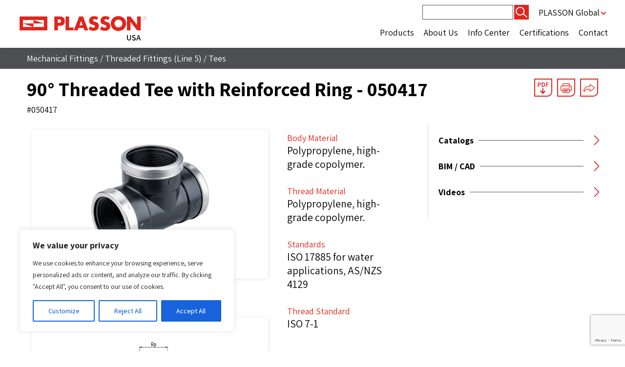

--- FILE ---
content_type: text/html; charset=utf-8
request_url: https://www.google.com/recaptcha/api2/anchor?ar=1&k=6Lf0ifspAAAAAKokKshu9MxLK6K6BEid1zoBK0nT&co=aHR0cHM6Ly9wbGFzc29udXNhLmNvbTo0NDM.&hl=en&v=PoyoqOPhxBO7pBk68S4YbpHZ&size=invisible&anchor-ms=20000&execute-ms=30000&cb=py4dsu7uyzjm
body_size: 48570
content:
<!DOCTYPE HTML><html dir="ltr" lang="en"><head><meta http-equiv="Content-Type" content="text/html; charset=UTF-8">
<meta http-equiv="X-UA-Compatible" content="IE=edge">
<title>reCAPTCHA</title>
<style type="text/css">
/* cyrillic-ext */
@font-face {
  font-family: 'Roboto';
  font-style: normal;
  font-weight: 400;
  font-stretch: 100%;
  src: url(//fonts.gstatic.com/s/roboto/v48/KFO7CnqEu92Fr1ME7kSn66aGLdTylUAMa3GUBHMdazTgWw.woff2) format('woff2');
  unicode-range: U+0460-052F, U+1C80-1C8A, U+20B4, U+2DE0-2DFF, U+A640-A69F, U+FE2E-FE2F;
}
/* cyrillic */
@font-face {
  font-family: 'Roboto';
  font-style: normal;
  font-weight: 400;
  font-stretch: 100%;
  src: url(//fonts.gstatic.com/s/roboto/v48/KFO7CnqEu92Fr1ME7kSn66aGLdTylUAMa3iUBHMdazTgWw.woff2) format('woff2');
  unicode-range: U+0301, U+0400-045F, U+0490-0491, U+04B0-04B1, U+2116;
}
/* greek-ext */
@font-face {
  font-family: 'Roboto';
  font-style: normal;
  font-weight: 400;
  font-stretch: 100%;
  src: url(//fonts.gstatic.com/s/roboto/v48/KFO7CnqEu92Fr1ME7kSn66aGLdTylUAMa3CUBHMdazTgWw.woff2) format('woff2');
  unicode-range: U+1F00-1FFF;
}
/* greek */
@font-face {
  font-family: 'Roboto';
  font-style: normal;
  font-weight: 400;
  font-stretch: 100%;
  src: url(//fonts.gstatic.com/s/roboto/v48/KFO7CnqEu92Fr1ME7kSn66aGLdTylUAMa3-UBHMdazTgWw.woff2) format('woff2');
  unicode-range: U+0370-0377, U+037A-037F, U+0384-038A, U+038C, U+038E-03A1, U+03A3-03FF;
}
/* math */
@font-face {
  font-family: 'Roboto';
  font-style: normal;
  font-weight: 400;
  font-stretch: 100%;
  src: url(//fonts.gstatic.com/s/roboto/v48/KFO7CnqEu92Fr1ME7kSn66aGLdTylUAMawCUBHMdazTgWw.woff2) format('woff2');
  unicode-range: U+0302-0303, U+0305, U+0307-0308, U+0310, U+0312, U+0315, U+031A, U+0326-0327, U+032C, U+032F-0330, U+0332-0333, U+0338, U+033A, U+0346, U+034D, U+0391-03A1, U+03A3-03A9, U+03B1-03C9, U+03D1, U+03D5-03D6, U+03F0-03F1, U+03F4-03F5, U+2016-2017, U+2034-2038, U+203C, U+2040, U+2043, U+2047, U+2050, U+2057, U+205F, U+2070-2071, U+2074-208E, U+2090-209C, U+20D0-20DC, U+20E1, U+20E5-20EF, U+2100-2112, U+2114-2115, U+2117-2121, U+2123-214F, U+2190, U+2192, U+2194-21AE, U+21B0-21E5, U+21F1-21F2, U+21F4-2211, U+2213-2214, U+2216-22FF, U+2308-230B, U+2310, U+2319, U+231C-2321, U+2336-237A, U+237C, U+2395, U+239B-23B7, U+23D0, U+23DC-23E1, U+2474-2475, U+25AF, U+25B3, U+25B7, U+25BD, U+25C1, U+25CA, U+25CC, U+25FB, U+266D-266F, U+27C0-27FF, U+2900-2AFF, U+2B0E-2B11, U+2B30-2B4C, U+2BFE, U+3030, U+FF5B, U+FF5D, U+1D400-1D7FF, U+1EE00-1EEFF;
}
/* symbols */
@font-face {
  font-family: 'Roboto';
  font-style: normal;
  font-weight: 400;
  font-stretch: 100%;
  src: url(//fonts.gstatic.com/s/roboto/v48/KFO7CnqEu92Fr1ME7kSn66aGLdTylUAMaxKUBHMdazTgWw.woff2) format('woff2');
  unicode-range: U+0001-000C, U+000E-001F, U+007F-009F, U+20DD-20E0, U+20E2-20E4, U+2150-218F, U+2190, U+2192, U+2194-2199, U+21AF, U+21E6-21F0, U+21F3, U+2218-2219, U+2299, U+22C4-22C6, U+2300-243F, U+2440-244A, U+2460-24FF, U+25A0-27BF, U+2800-28FF, U+2921-2922, U+2981, U+29BF, U+29EB, U+2B00-2BFF, U+4DC0-4DFF, U+FFF9-FFFB, U+10140-1018E, U+10190-1019C, U+101A0, U+101D0-101FD, U+102E0-102FB, U+10E60-10E7E, U+1D2C0-1D2D3, U+1D2E0-1D37F, U+1F000-1F0FF, U+1F100-1F1AD, U+1F1E6-1F1FF, U+1F30D-1F30F, U+1F315, U+1F31C, U+1F31E, U+1F320-1F32C, U+1F336, U+1F378, U+1F37D, U+1F382, U+1F393-1F39F, U+1F3A7-1F3A8, U+1F3AC-1F3AF, U+1F3C2, U+1F3C4-1F3C6, U+1F3CA-1F3CE, U+1F3D4-1F3E0, U+1F3ED, U+1F3F1-1F3F3, U+1F3F5-1F3F7, U+1F408, U+1F415, U+1F41F, U+1F426, U+1F43F, U+1F441-1F442, U+1F444, U+1F446-1F449, U+1F44C-1F44E, U+1F453, U+1F46A, U+1F47D, U+1F4A3, U+1F4B0, U+1F4B3, U+1F4B9, U+1F4BB, U+1F4BF, U+1F4C8-1F4CB, U+1F4D6, U+1F4DA, U+1F4DF, U+1F4E3-1F4E6, U+1F4EA-1F4ED, U+1F4F7, U+1F4F9-1F4FB, U+1F4FD-1F4FE, U+1F503, U+1F507-1F50B, U+1F50D, U+1F512-1F513, U+1F53E-1F54A, U+1F54F-1F5FA, U+1F610, U+1F650-1F67F, U+1F687, U+1F68D, U+1F691, U+1F694, U+1F698, U+1F6AD, U+1F6B2, U+1F6B9-1F6BA, U+1F6BC, U+1F6C6-1F6CF, U+1F6D3-1F6D7, U+1F6E0-1F6EA, U+1F6F0-1F6F3, U+1F6F7-1F6FC, U+1F700-1F7FF, U+1F800-1F80B, U+1F810-1F847, U+1F850-1F859, U+1F860-1F887, U+1F890-1F8AD, U+1F8B0-1F8BB, U+1F8C0-1F8C1, U+1F900-1F90B, U+1F93B, U+1F946, U+1F984, U+1F996, U+1F9E9, U+1FA00-1FA6F, U+1FA70-1FA7C, U+1FA80-1FA89, U+1FA8F-1FAC6, U+1FACE-1FADC, U+1FADF-1FAE9, U+1FAF0-1FAF8, U+1FB00-1FBFF;
}
/* vietnamese */
@font-face {
  font-family: 'Roboto';
  font-style: normal;
  font-weight: 400;
  font-stretch: 100%;
  src: url(//fonts.gstatic.com/s/roboto/v48/KFO7CnqEu92Fr1ME7kSn66aGLdTylUAMa3OUBHMdazTgWw.woff2) format('woff2');
  unicode-range: U+0102-0103, U+0110-0111, U+0128-0129, U+0168-0169, U+01A0-01A1, U+01AF-01B0, U+0300-0301, U+0303-0304, U+0308-0309, U+0323, U+0329, U+1EA0-1EF9, U+20AB;
}
/* latin-ext */
@font-face {
  font-family: 'Roboto';
  font-style: normal;
  font-weight: 400;
  font-stretch: 100%;
  src: url(//fonts.gstatic.com/s/roboto/v48/KFO7CnqEu92Fr1ME7kSn66aGLdTylUAMa3KUBHMdazTgWw.woff2) format('woff2');
  unicode-range: U+0100-02BA, U+02BD-02C5, U+02C7-02CC, U+02CE-02D7, U+02DD-02FF, U+0304, U+0308, U+0329, U+1D00-1DBF, U+1E00-1E9F, U+1EF2-1EFF, U+2020, U+20A0-20AB, U+20AD-20C0, U+2113, U+2C60-2C7F, U+A720-A7FF;
}
/* latin */
@font-face {
  font-family: 'Roboto';
  font-style: normal;
  font-weight: 400;
  font-stretch: 100%;
  src: url(//fonts.gstatic.com/s/roboto/v48/KFO7CnqEu92Fr1ME7kSn66aGLdTylUAMa3yUBHMdazQ.woff2) format('woff2');
  unicode-range: U+0000-00FF, U+0131, U+0152-0153, U+02BB-02BC, U+02C6, U+02DA, U+02DC, U+0304, U+0308, U+0329, U+2000-206F, U+20AC, U+2122, U+2191, U+2193, U+2212, U+2215, U+FEFF, U+FFFD;
}
/* cyrillic-ext */
@font-face {
  font-family: 'Roboto';
  font-style: normal;
  font-weight: 500;
  font-stretch: 100%;
  src: url(//fonts.gstatic.com/s/roboto/v48/KFO7CnqEu92Fr1ME7kSn66aGLdTylUAMa3GUBHMdazTgWw.woff2) format('woff2');
  unicode-range: U+0460-052F, U+1C80-1C8A, U+20B4, U+2DE0-2DFF, U+A640-A69F, U+FE2E-FE2F;
}
/* cyrillic */
@font-face {
  font-family: 'Roboto';
  font-style: normal;
  font-weight: 500;
  font-stretch: 100%;
  src: url(//fonts.gstatic.com/s/roboto/v48/KFO7CnqEu92Fr1ME7kSn66aGLdTylUAMa3iUBHMdazTgWw.woff2) format('woff2');
  unicode-range: U+0301, U+0400-045F, U+0490-0491, U+04B0-04B1, U+2116;
}
/* greek-ext */
@font-face {
  font-family: 'Roboto';
  font-style: normal;
  font-weight: 500;
  font-stretch: 100%;
  src: url(//fonts.gstatic.com/s/roboto/v48/KFO7CnqEu92Fr1ME7kSn66aGLdTylUAMa3CUBHMdazTgWw.woff2) format('woff2');
  unicode-range: U+1F00-1FFF;
}
/* greek */
@font-face {
  font-family: 'Roboto';
  font-style: normal;
  font-weight: 500;
  font-stretch: 100%;
  src: url(//fonts.gstatic.com/s/roboto/v48/KFO7CnqEu92Fr1ME7kSn66aGLdTylUAMa3-UBHMdazTgWw.woff2) format('woff2');
  unicode-range: U+0370-0377, U+037A-037F, U+0384-038A, U+038C, U+038E-03A1, U+03A3-03FF;
}
/* math */
@font-face {
  font-family: 'Roboto';
  font-style: normal;
  font-weight: 500;
  font-stretch: 100%;
  src: url(//fonts.gstatic.com/s/roboto/v48/KFO7CnqEu92Fr1ME7kSn66aGLdTylUAMawCUBHMdazTgWw.woff2) format('woff2');
  unicode-range: U+0302-0303, U+0305, U+0307-0308, U+0310, U+0312, U+0315, U+031A, U+0326-0327, U+032C, U+032F-0330, U+0332-0333, U+0338, U+033A, U+0346, U+034D, U+0391-03A1, U+03A3-03A9, U+03B1-03C9, U+03D1, U+03D5-03D6, U+03F0-03F1, U+03F4-03F5, U+2016-2017, U+2034-2038, U+203C, U+2040, U+2043, U+2047, U+2050, U+2057, U+205F, U+2070-2071, U+2074-208E, U+2090-209C, U+20D0-20DC, U+20E1, U+20E5-20EF, U+2100-2112, U+2114-2115, U+2117-2121, U+2123-214F, U+2190, U+2192, U+2194-21AE, U+21B0-21E5, U+21F1-21F2, U+21F4-2211, U+2213-2214, U+2216-22FF, U+2308-230B, U+2310, U+2319, U+231C-2321, U+2336-237A, U+237C, U+2395, U+239B-23B7, U+23D0, U+23DC-23E1, U+2474-2475, U+25AF, U+25B3, U+25B7, U+25BD, U+25C1, U+25CA, U+25CC, U+25FB, U+266D-266F, U+27C0-27FF, U+2900-2AFF, U+2B0E-2B11, U+2B30-2B4C, U+2BFE, U+3030, U+FF5B, U+FF5D, U+1D400-1D7FF, U+1EE00-1EEFF;
}
/* symbols */
@font-face {
  font-family: 'Roboto';
  font-style: normal;
  font-weight: 500;
  font-stretch: 100%;
  src: url(//fonts.gstatic.com/s/roboto/v48/KFO7CnqEu92Fr1ME7kSn66aGLdTylUAMaxKUBHMdazTgWw.woff2) format('woff2');
  unicode-range: U+0001-000C, U+000E-001F, U+007F-009F, U+20DD-20E0, U+20E2-20E4, U+2150-218F, U+2190, U+2192, U+2194-2199, U+21AF, U+21E6-21F0, U+21F3, U+2218-2219, U+2299, U+22C4-22C6, U+2300-243F, U+2440-244A, U+2460-24FF, U+25A0-27BF, U+2800-28FF, U+2921-2922, U+2981, U+29BF, U+29EB, U+2B00-2BFF, U+4DC0-4DFF, U+FFF9-FFFB, U+10140-1018E, U+10190-1019C, U+101A0, U+101D0-101FD, U+102E0-102FB, U+10E60-10E7E, U+1D2C0-1D2D3, U+1D2E0-1D37F, U+1F000-1F0FF, U+1F100-1F1AD, U+1F1E6-1F1FF, U+1F30D-1F30F, U+1F315, U+1F31C, U+1F31E, U+1F320-1F32C, U+1F336, U+1F378, U+1F37D, U+1F382, U+1F393-1F39F, U+1F3A7-1F3A8, U+1F3AC-1F3AF, U+1F3C2, U+1F3C4-1F3C6, U+1F3CA-1F3CE, U+1F3D4-1F3E0, U+1F3ED, U+1F3F1-1F3F3, U+1F3F5-1F3F7, U+1F408, U+1F415, U+1F41F, U+1F426, U+1F43F, U+1F441-1F442, U+1F444, U+1F446-1F449, U+1F44C-1F44E, U+1F453, U+1F46A, U+1F47D, U+1F4A3, U+1F4B0, U+1F4B3, U+1F4B9, U+1F4BB, U+1F4BF, U+1F4C8-1F4CB, U+1F4D6, U+1F4DA, U+1F4DF, U+1F4E3-1F4E6, U+1F4EA-1F4ED, U+1F4F7, U+1F4F9-1F4FB, U+1F4FD-1F4FE, U+1F503, U+1F507-1F50B, U+1F50D, U+1F512-1F513, U+1F53E-1F54A, U+1F54F-1F5FA, U+1F610, U+1F650-1F67F, U+1F687, U+1F68D, U+1F691, U+1F694, U+1F698, U+1F6AD, U+1F6B2, U+1F6B9-1F6BA, U+1F6BC, U+1F6C6-1F6CF, U+1F6D3-1F6D7, U+1F6E0-1F6EA, U+1F6F0-1F6F3, U+1F6F7-1F6FC, U+1F700-1F7FF, U+1F800-1F80B, U+1F810-1F847, U+1F850-1F859, U+1F860-1F887, U+1F890-1F8AD, U+1F8B0-1F8BB, U+1F8C0-1F8C1, U+1F900-1F90B, U+1F93B, U+1F946, U+1F984, U+1F996, U+1F9E9, U+1FA00-1FA6F, U+1FA70-1FA7C, U+1FA80-1FA89, U+1FA8F-1FAC6, U+1FACE-1FADC, U+1FADF-1FAE9, U+1FAF0-1FAF8, U+1FB00-1FBFF;
}
/* vietnamese */
@font-face {
  font-family: 'Roboto';
  font-style: normal;
  font-weight: 500;
  font-stretch: 100%;
  src: url(//fonts.gstatic.com/s/roboto/v48/KFO7CnqEu92Fr1ME7kSn66aGLdTylUAMa3OUBHMdazTgWw.woff2) format('woff2');
  unicode-range: U+0102-0103, U+0110-0111, U+0128-0129, U+0168-0169, U+01A0-01A1, U+01AF-01B0, U+0300-0301, U+0303-0304, U+0308-0309, U+0323, U+0329, U+1EA0-1EF9, U+20AB;
}
/* latin-ext */
@font-face {
  font-family: 'Roboto';
  font-style: normal;
  font-weight: 500;
  font-stretch: 100%;
  src: url(//fonts.gstatic.com/s/roboto/v48/KFO7CnqEu92Fr1ME7kSn66aGLdTylUAMa3KUBHMdazTgWw.woff2) format('woff2');
  unicode-range: U+0100-02BA, U+02BD-02C5, U+02C7-02CC, U+02CE-02D7, U+02DD-02FF, U+0304, U+0308, U+0329, U+1D00-1DBF, U+1E00-1E9F, U+1EF2-1EFF, U+2020, U+20A0-20AB, U+20AD-20C0, U+2113, U+2C60-2C7F, U+A720-A7FF;
}
/* latin */
@font-face {
  font-family: 'Roboto';
  font-style: normal;
  font-weight: 500;
  font-stretch: 100%;
  src: url(//fonts.gstatic.com/s/roboto/v48/KFO7CnqEu92Fr1ME7kSn66aGLdTylUAMa3yUBHMdazQ.woff2) format('woff2');
  unicode-range: U+0000-00FF, U+0131, U+0152-0153, U+02BB-02BC, U+02C6, U+02DA, U+02DC, U+0304, U+0308, U+0329, U+2000-206F, U+20AC, U+2122, U+2191, U+2193, U+2212, U+2215, U+FEFF, U+FFFD;
}
/* cyrillic-ext */
@font-face {
  font-family: 'Roboto';
  font-style: normal;
  font-weight: 900;
  font-stretch: 100%;
  src: url(//fonts.gstatic.com/s/roboto/v48/KFO7CnqEu92Fr1ME7kSn66aGLdTylUAMa3GUBHMdazTgWw.woff2) format('woff2');
  unicode-range: U+0460-052F, U+1C80-1C8A, U+20B4, U+2DE0-2DFF, U+A640-A69F, U+FE2E-FE2F;
}
/* cyrillic */
@font-face {
  font-family: 'Roboto';
  font-style: normal;
  font-weight: 900;
  font-stretch: 100%;
  src: url(//fonts.gstatic.com/s/roboto/v48/KFO7CnqEu92Fr1ME7kSn66aGLdTylUAMa3iUBHMdazTgWw.woff2) format('woff2');
  unicode-range: U+0301, U+0400-045F, U+0490-0491, U+04B0-04B1, U+2116;
}
/* greek-ext */
@font-face {
  font-family: 'Roboto';
  font-style: normal;
  font-weight: 900;
  font-stretch: 100%;
  src: url(//fonts.gstatic.com/s/roboto/v48/KFO7CnqEu92Fr1ME7kSn66aGLdTylUAMa3CUBHMdazTgWw.woff2) format('woff2');
  unicode-range: U+1F00-1FFF;
}
/* greek */
@font-face {
  font-family: 'Roboto';
  font-style: normal;
  font-weight: 900;
  font-stretch: 100%;
  src: url(//fonts.gstatic.com/s/roboto/v48/KFO7CnqEu92Fr1ME7kSn66aGLdTylUAMa3-UBHMdazTgWw.woff2) format('woff2');
  unicode-range: U+0370-0377, U+037A-037F, U+0384-038A, U+038C, U+038E-03A1, U+03A3-03FF;
}
/* math */
@font-face {
  font-family: 'Roboto';
  font-style: normal;
  font-weight: 900;
  font-stretch: 100%;
  src: url(//fonts.gstatic.com/s/roboto/v48/KFO7CnqEu92Fr1ME7kSn66aGLdTylUAMawCUBHMdazTgWw.woff2) format('woff2');
  unicode-range: U+0302-0303, U+0305, U+0307-0308, U+0310, U+0312, U+0315, U+031A, U+0326-0327, U+032C, U+032F-0330, U+0332-0333, U+0338, U+033A, U+0346, U+034D, U+0391-03A1, U+03A3-03A9, U+03B1-03C9, U+03D1, U+03D5-03D6, U+03F0-03F1, U+03F4-03F5, U+2016-2017, U+2034-2038, U+203C, U+2040, U+2043, U+2047, U+2050, U+2057, U+205F, U+2070-2071, U+2074-208E, U+2090-209C, U+20D0-20DC, U+20E1, U+20E5-20EF, U+2100-2112, U+2114-2115, U+2117-2121, U+2123-214F, U+2190, U+2192, U+2194-21AE, U+21B0-21E5, U+21F1-21F2, U+21F4-2211, U+2213-2214, U+2216-22FF, U+2308-230B, U+2310, U+2319, U+231C-2321, U+2336-237A, U+237C, U+2395, U+239B-23B7, U+23D0, U+23DC-23E1, U+2474-2475, U+25AF, U+25B3, U+25B7, U+25BD, U+25C1, U+25CA, U+25CC, U+25FB, U+266D-266F, U+27C0-27FF, U+2900-2AFF, U+2B0E-2B11, U+2B30-2B4C, U+2BFE, U+3030, U+FF5B, U+FF5D, U+1D400-1D7FF, U+1EE00-1EEFF;
}
/* symbols */
@font-face {
  font-family: 'Roboto';
  font-style: normal;
  font-weight: 900;
  font-stretch: 100%;
  src: url(//fonts.gstatic.com/s/roboto/v48/KFO7CnqEu92Fr1ME7kSn66aGLdTylUAMaxKUBHMdazTgWw.woff2) format('woff2');
  unicode-range: U+0001-000C, U+000E-001F, U+007F-009F, U+20DD-20E0, U+20E2-20E4, U+2150-218F, U+2190, U+2192, U+2194-2199, U+21AF, U+21E6-21F0, U+21F3, U+2218-2219, U+2299, U+22C4-22C6, U+2300-243F, U+2440-244A, U+2460-24FF, U+25A0-27BF, U+2800-28FF, U+2921-2922, U+2981, U+29BF, U+29EB, U+2B00-2BFF, U+4DC0-4DFF, U+FFF9-FFFB, U+10140-1018E, U+10190-1019C, U+101A0, U+101D0-101FD, U+102E0-102FB, U+10E60-10E7E, U+1D2C0-1D2D3, U+1D2E0-1D37F, U+1F000-1F0FF, U+1F100-1F1AD, U+1F1E6-1F1FF, U+1F30D-1F30F, U+1F315, U+1F31C, U+1F31E, U+1F320-1F32C, U+1F336, U+1F378, U+1F37D, U+1F382, U+1F393-1F39F, U+1F3A7-1F3A8, U+1F3AC-1F3AF, U+1F3C2, U+1F3C4-1F3C6, U+1F3CA-1F3CE, U+1F3D4-1F3E0, U+1F3ED, U+1F3F1-1F3F3, U+1F3F5-1F3F7, U+1F408, U+1F415, U+1F41F, U+1F426, U+1F43F, U+1F441-1F442, U+1F444, U+1F446-1F449, U+1F44C-1F44E, U+1F453, U+1F46A, U+1F47D, U+1F4A3, U+1F4B0, U+1F4B3, U+1F4B9, U+1F4BB, U+1F4BF, U+1F4C8-1F4CB, U+1F4D6, U+1F4DA, U+1F4DF, U+1F4E3-1F4E6, U+1F4EA-1F4ED, U+1F4F7, U+1F4F9-1F4FB, U+1F4FD-1F4FE, U+1F503, U+1F507-1F50B, U+1F50D, U+1F512-1F513, U+1F53E-1F54A, U+1F54F-1F5FA, U+1F610, U+1F650-1F67F, U+1F687, U+1F68D, U+1F691, U+1F694, U+1F698, U+1F6AD, U+1F6B2, U+1F6B9-1F6BA, U+1F6BC, U+1F6C6-1F6CF, U+1F6D3-1F6D7, U+1F6E0-1F6EA, U+1F6F0-1F6F3, U+1F6F7-1F6FC, U+1F700-1F7FF, U+1F800-1F80B, U+1F810-1F847, U+1F850-1F859, U+1F860-1F887, U+1F890-1F8AD, U+1F8B0-1F8BB, U+1F8C0-1F8C1, U+1F900-1F90B, U+1F93B, U+1F946, U+1F984, U+1F996, U+1F9E9, U+1FA00-1FA6F, U+1FA70-1FA7C, U+1FA80-1FA89, U+1FA8F-1FAC6, U+1FACE-1FADC, U+1FADF-1FAE9, U+1FAF0-1FAF8, U+1FB00-1FBFF;
}
/* vietnamese */
@font-face {
  font-family: 'Roboto';
  font-style: normal;
  font-weight: 900;
  font-stretch: 100%;
  src: url(//fonts.gstatic.com/s/roboto/v48/KFO7CnqEu92Fr1ME7kSn66aGLdTylUAMa3OUBHMdazTgWw.woff2) format('woff2');
  unicode-range: U+0102-0103, U+0110-0111, U+0128-0129, U+0168-0169, U+01A0-01A1, U+01AF-01B0, U+0300-0301, U+0303-0304, U+0308-0309, U+0323, U+0329, U+1EA0-1EF9, U+20AB;
}
/* latin-ext */
@font-face {
  font-family: 'Roboto';
  font-style: normal;
  font-weight: 900;
  font-stretch: 100%;
  src: url(//fonts.gstatic.com/s/roboto/v48/KFO7CnqEu92Fr1ME7kSn66aGLdTylUAMa3KUBHMdazTgWw.woff2) format('woff2');
  unicode-range: U+0100-02BA, U+02BD-02C5, U+02C7-02CC, U+02CE-02D7, U+02DD-02FF, U+0304, U+0308, U+0329, U+1D00-1DBF, U+1E00-1E9F, U+1EF2-1EFF, U+2020, U+20A0-20AB, U+20AD-20C0, U+2113, U+2C60-2C7F, U+A720-A7FF;
}
/* latin */
@font-face {
  font-family: 'Roboto';
  font-style: normal;
  font-weight: 900;
  font-stretch: 100%;
  src: url(//fonts.gstatic.com/s/roboto/v48/KFO7CnqEu92Fr1ME7kSn66aGLdTylUAMa3yUBHMdazQ.woff2) format('woff2');
  unicode-range: U+0000-00FF, U+0131, U+0152-0153, U+02BB-02BC, U+02C6, U+02DA, U+02DC, U+0304, U+0308, U+0329, U+2000-206F, U+20AC, U+2122, U+2191, U+2193, U+2212, U+2215, U+FEFF, U+FFFD;
}

</style>
<link rel="stylesheet" type="text/css" href="https://www.gstatic.com/recaptcha/releases/PoyoqOPhxBO7pBk68S4YbpHZ/styles__ltr.css">
<script nonce="9UW8kAwZbMyD3UcR32O-gA" type="text/javascript">window['__recaptcha_api'] = 'https://www.google.com/recaptcha/api2/';</script>
<script type="text/javascript" src="https://www.gstatic.com/recaptcha/releases/PoyoqOPhxBO7pBk68S4YbpHZ/recaptcha__en.js" nonce="9UW8kAwZbMyD3UcR32O-gA">
      
    </script></head>
<body><div id="rc-anchor-alert" class="rc-anchor-alert"></div>
<input type="hidden" id="recaptcha-token" value="[base64]">
<script type="text/javascript" nonce="9UW8kAwZbMyD3UcR32O-gA">
      recaptcha.anchor.Main.init("[\x22ainput\x22,[\x22bgdata\x22,\x22\x22,\[base64]/[base64]/MjU1Ong/[base64]/[base64]/[base64]/[base64]/[base64]/[base64]/[base64]/[base64]/[base64]/[base64]/[base64]/[base64]/[base64]/[base64]/[base64]\\u003d\x22,\[base64]\\u003d\x22,\x22w5PDnMOLwpHCsnrDnMKfU8OzK8K7wpPCgMKFw63CmMKXw4nCgMKlwqVbbgcmwpHDmH/[base64]/DtHjDmcO+ZcKCBn8Fw6HCtcOYBXszY8KsXCkWwoUgwroJwr4HSsO0InrCscKtw48uVsKvZQ1gw6EfwqPCvxNpbcOgA2zChcKdOn7CtcOQHDt5wqFEw4YeY8K5w4rCjMO3LMO9czcLw5HDp8OBw70pDMKUwp4Dw4/[base64]/CncO0b03DtG8lwpNowrRzwpQ3woAzwp8cdWzDs0jDtsOTCRQ8IBDCn8K2wqk4Ck3CrcOrZTnCqTnDocK6M8KzEsKqGMOJw5lawrvDs17CtgzDuCMhw6rCpcKdeRxiw75wesODR8O2w6J/OsOGJ092anNNwrcuCwvCtxDCoMOmeHfDu8Oxwq/DvMKaJx8ywrjCnMOpw6nCqVfChAUQbgFXPsKkO8OpMcOrccKiwoQRwofCgcOtIsKLah3DnRA5wq45cMK0wpzDssKxwqUwwpN/JG7CuU3CqDrDrVDCpR9BwrMJHTc5IGVow6gVRsKCwqrDkF3Ct8OTNHrDiCTCtxPCk3RWck8xeykhw5B8E8KwScOPw55VU1vCs8OZw4DDjwXCuMOiXxtBLB3Dv8KfwroEw6Q+wrTDknlDdcK0DcKWSmfCrHo7wojDjsO+wqYrwqdKcMOzw45Jw4YewoEVccKhw6/[base64]/CrDY+dsKkw5zDp1lOFRvCp3s1wr1uI8KFXHlLdEvCs0Ndw6Fowr3DkSzDunEGwrpsLV/CslPDksOcwrpzQ0TDpsODwobCpcO/w74VfsOaWTPDsMO4Mihfw5ErWCJqYMOuLsOQSj7DnhFnblvCgkV8w5F6EEzDo8OQB8OSworDhU3CpMOLwoDCv8OhG0FlwojCqsKYwpJXwqJaLcKlLcODdMOSw7Vywo/[base64]/DiCbCu2fCrcOkclTDqsKDMcOgwqrCgm1HAFHDhXPCp8Orw60hPsOvEcOpwrlnw4kMNmrCgsKnHcK4LBtBw4vDoVcZw6F7SG7DmRxnw78kw6smwoQLTWfCiQbDs8Kow53DpcOgwr3Ci07CmMKywokcw406w5A7fMOhOsOCQMOJUwXCssORwo3ClQ/CrMK8wo8Vw5bDrFrCmcKewr7DkcOvwoXClsOOR8KRbsO9QFxuwr4rw4doLX/Ci07CqDzCuMOBw7QvZ8Oue0s4wqkyK8OnECoEw67CusKsw4zCtsKpw7cMa8O2wrnDoibDgMO9T8OCCRvChcOQSQLCocKqw7d6wrjCsMOpwrAkGBzCvcKkYDESw57CuzFuw6/DuyVxclklw41+wpJERsOrLU/[base64]/CpGdFwpRRRnLDjB/Ch8Ktw7fCk0TCgBjDtiFRXMKHwr7CmMK3w7bChgwGw67DlMODWh/CucOAw7fCssOQXjwbwqzCvyg2E3wnw6XCkMO+wqbCvGRIBEvDpzDDo8KmK8KoNFV5w6XDjcK6C8K/wptrw545w7DCklzDrzwtN1/Cg8KzY8K0woMSw53DlW7DhV4Ww5HCkXnCu8OXBXQbMDduR23Dpnl/wpDDiUrDlMOgwrDDhBzDhsK8SsKowprDg8OpKsOSJxfDgysKWcO3XUjDi8OWEMOfN8K1wprCmcKUwpIKwqnCm0jCmTotenRhdW/Dp3zDicOzcsOlw6fCp8KewrXCs8OYwoYqSXc9BzANa1IFYsO6wo7CsSXDhHMUwrlhw4TDt8Kuw79cw5fCosKJMyA/w4QpTcKEQy7DmsOAA8KpRQJRwqbDg1zCrMK5CUNoPcOIwonDoSMiwqTDlsOuw4Vaw4bCuxV+GcOsacOGB0/DlcKiQxRiwoMdZ8OKCUbDplVawr95wogkwop8ZgrDrT7Cq2DCthTDlnbDt8O1IR9wXjU0wonDmkYSwqPChsO7w6VOwojCoMO+I1wfw4Azw6ZvVcOXFyfCoWvDj8KVWHxnGRfDrMK6Qx/[base64]/w6ZUw5rCsMOPw53Cl2zCnGNNYFgWw4rDjR8Kwr54DcKFw7Ndb8OWETt9ZBoBV8KhwpzCpgonBcOOwqBTR8OsAcK6w5/Chmtxw4nClsKmw5B1w5c/BsOrwoLCo1fCsMOMwr/Cj8OJfcKRSG3DrVXChRnDrcKiw4LDsMOjw5xnwoMaw7XDtkLClMOqwqzCo37CvcK+A2Inwpgzw6pnTcK7wpYzYcOQw4TDqDHDnlfDjDIpw6FBwrzDiE3DncKvS8O0wqbDiMKAw40ybTnDjw5bw59nwpFFw5hhw6poLMKmHB/Cu8ORw4fCrcKseWhTwplARzQHwpHDjWHCgFYEX8O9JnbDiFbCkMK0wr7DtTgNw7XCh8Knw5wxJcKVw7DDmx/DqG/CnxYUwrTCrmXDlS1XIcOPTsOowpPDvx/CnTDDi8KMw7w8wq9/K8Oew7ZEw7I/SsK6wroSLMOGURpFM8O2DcOHahhNw7kmwqXDp8OKwp58w6XCoGTCtl1cck/CuB3Do8Olw7BkwqHCjz7Cgm1hwr/DoMOYwrPDqgQ4wqTDnFTCq8K6XMKQw7/DusKbwoHClxEHwppZw47CmMK2OMKpwpbCgRMuTyQiU8K7wo1uQzUAwrxZLcK3w57Co8KxNz3DncOnesKXXsKGN2MpwpLCh8KLdFHCocK7LWTCtsOsesOQwqA/YjfCosKawpXCg8O4UsOsw4Rcw7EkCw0/[base64]/Dn2jCssKqwp0Kw615wofCosOdX8OIQjLCtcKmwosHwp9Rw5NLwrhqwpUyw4Ncw7QScgFzw4Z7NjApADnCjUJow77DscKYwr/ClMKOesKHAsOKw6USwp5JSjfCqyRIb20rwqbCoAMNw57CisKow4A1ARIFwq/CsMKhZmzCgcKSLcK4KSjDjnIXAxLDvsO0L2suecO3HEfDtcOvCMKseSvDkDUVwpPDqcO8HcOrwrLDpBPClMKIZ0/CgmMDw7hywqdtwotUUcOsBlAjDyc5w7ofMhPDtcKAHMOCwr/CgsKrw4QMGyjCi0zDinFDVhbDhsOrMMKKwok8Q8KzMsKLZMKYwp1BTCYOVBLCjcKZwqkYwpDCt8Krwqg+woZWw4JiPMK/w5I/XcKdw50fAXPDnR9VahTCt1jCgCgJw53CujTDgMK0w5TCvDVNRcK6XTAcSsOwBsK5w5LClcKHw65ww67CrsOIDGDDhEFrwp/[base64]/[base64]/CoMOmwqgbIQB+cMKmesO9fsKbWhINw5B+w4FYb8KUWsOmBMOMY8KKwrR2w5/CjsKyw73CsislPcOIw4UBw7XCjMKkwrY2wr1NJnxOdcOcw5Q8w5oCcwzDvHrDsMOlMgLDisOUwoDCtD7DnQtaVR87KWzCqm7Cu8KvVnFhwpDDrsKFBgsjGMOiAVESwqhIw5Q1HcOvw5/Cpj4AwqcEcnHDgSHDscO2w7QWaMOqFMOwwpUiO1PCusK5w5zDjcK7w6PDpsK3WTHDrMK1X8KUwpQBYF4ePhrCl8OKw6LDjMKAwo/DvxhxBk5URBfCrsKGQcOvScK2w57CiMO6wo1NK8KBd8KkwpfDj8OLwr/[base64]/QcOlFcOkwpfCvS4fwpTDlcO+T8KawottPl0LwrFiw7nCtcO9woTCuxDCrcKgbRnDisOawo/[base64]/w6DCqgzCu3dhw7xnw67CsMKEUi9TfWMJbcOAAMK5dsKYw6bCtMOCwogrwoAPThTCpcOHP3c1wr/Dq8OWRyooQ8KhD2nCkFEIwrUCBMOfw6lRwrFCE0FCMzIXw6wsDcKdw7HDqCMKbTnCncKsTUXCpMOhw7dlEy9CLXrDpmrCl8K3w4LDsMKKAsOzw4EIw7/DisKaI8OdLcO3CVhzw4twccOcwqAywpjDlU3CkMKtAcK5wp3Co2fDoXrCiMK7R31jwrY6U3nCslDCgkPCrMKcJHcwwqPDiRDCg8OJw6DChsOKEzhSUMOhwrTDnH/DkcKgcn9+w7Rfw57CgGPCrVslLcK6w6/CpMK7Y03Dl8K3HyzCsMOIED/CqsKdGnXCh2JpKsKvaMKYwofCpsKnw4fCrUvChcOawqYOWsKmwpFewpzDiWLCjw3CnsKaIVjDoyHChsOjMErDg8O/w63CgU5FLsOuWw/Dk8OSWMOdY8KSw5okwoVWwo3CjcKjworCqMKawpspwovCl8O3wpTDomnDukBVDDxUZjdbw4FVL8Onwq1SwoLDjz4tDnLCkX5Rw78VwrVcw6TCnxzDlnEEw4rClH4wwqbDpifDt0lewq4cw4Iqw61XSHbCoMKNXMODwpvCkcOnwqFQwo1iVQ4OeSZpHn/DsRwEY8OSwqvCnUkcRjTDjBJ4dcKGw5HDhcKfc8O5wr1nw5AxwovDlUZBw4sEOzcxSCBXNcOsFcOTwqtZwp7DpcKtwq4PDsKlw75SCcO2wrI0IScxwr1gw7/Cu8KhJ8OAw7TDicO7w7/[base64]/w6prw5kzw595cg/CoH4NNcOtwrvCqMODRsKaVFTDngAww5EMwr/[base64]/CpMOZw5kCw4/DhAvCrDIPZDoHw7PDlEPDusOzw6/CmMKwWsOIw7ErPCRswpUrHEZ5FThRQ8ORBBTDk8K7QyIkwow/w7vDgMK7U8KZcB7CrDYLw4MJKzTCnkMYCcOMwqrCk2/DiwgmB8Olb1V5w5bDsz9fwoJtEcKBwrrCp8KxesOrw4zChEvDum9bwrl4wpPDicKowrRlA8Odw6DDgcKUw64HJsKrCMOJAHfChRLCtcKsw5VvbMO0PcKow6srM8KVw77CiVUIw4/[base64]/bjRMw7XCnQ3CsjTDhxHCryBuDMOaK3wmwoZYwo7DosO0w67DqMK1VRJPw7HDpDhnw7kwagMcbgDCjzjCrl7Dq8KJwooWw6bChMObw5ZBQA8CCcK7wqzCqBXCqkPCvcKHKcObwoTCin/DpcKkJ8KJwp4fHR0/ZsOLw7JyOBDDq8OSPcKQw5nCoU8zRH3CkzcwwoJDw5bDrBTCqSAdw6PDu8Kmw5QVwp7CnnMVCsOubGs1wrBVPsK+dgvCjsKoUVDDo3g/wpRiWcKmPcOIw6hibMKlUyfDmwlIwrYTw65/cTxqeMKjasKCwr0VecKKb8OOSmJ6wobDvBnClMKRwq4KDmYaKDtJw7/DnMOUw4jCgMOMckzDv3NNcMKIw6olYcObw6PCjxMgw5zCmsK/BgZzwqQcc8OUNcKDw5xyEULDkUpCb8O4LCDCncOrKMOfW33DsHDDssO0ZVVUw6xZwo/DljHDnRvDkDTCtcKEw5PCm8KSAcKAw7VENcKuw5cVwpY1fcOnNnLCjFt4w53CvcKCw5TDr3zCkFXCkwx+PsOxf8KvBxLCk8Kdw4xpw6kfVynDjnHClsKAwo3ChMKvwo7DmcKbwpbCoXrDmT0cdibCviJLw6jDicOyCFYzEQpdw6/CnsO8w7cZa8ONRcOsLGAnwo/Dt8Oiw5zCn8K6cjHCi8Kmw45Xw4bCrQQOJ8OHw5U3OkTDq8KzPcKiN3XDmXtaRUNLO8O1Y8KdwrlcBcOJwp/ChA1iw43CmMOww5bDp8KqwpHCncKwasKSf8O4w6FDR8KNw6dvBcOww73DscKyRcOpwrAZBcKawrphworDkMKPEsORXFfDqiF3YcKbw44jwpxdw4lzw4dTwp3CrSZ6YsKJB8KewowbwqjCq8OmMsOINn3CpcOIw4LCgMKuwq8mdcK8w4/[base64]/CisOAw4pxwqJ5wqDCq8K0woXDncOqwpE1w7jCohTCgjZHw5fDqcOzw6nDhsOpw5/DtcKyCk/Co8K2fn4lKcKrNMKxAw/CosK2w7RPwo7ClsOIwpHDsQxeUsOSK8K+wqnDscKaHg3Csj9Fw7XDtMKkwqDCnMKXwqsEwoAAwoTDn8KRw5rDg8KYXsKYfT/DiMK8HMKNS2fDtMKTE1LCssOkX3bCtMKpe8OqSMOJwpdUw44qwpVTwpvDmTPCosOnXsKZw6PDmibCnxw6AxrCr0U7X0jDjjDCu3PDtC7DvMKdw7Zuw5jCkcOJwoYqw4MTXG8ewqUqGsOxecOrOsKwwoQMw61Pw6HCmhTDjMKERMKnwrTCmcKCw6JCYlXCtjPCh8Oawr/CrjsBNRRlw5UtCMKXw4Y6YsK6woRiwoZ7acOZPydKwrjDtMK6CsKgw7ZvREHCtQjDlkPCnVMuBgnCjVbDrMOyQ2ACw5FKwp3Cq29TeWRcWMKdRQTCjcO4bcOwwoxoXMOPw5cmw7jDnsOlw5cNwpY9w4kAWcK4w5AqFGjDvw9/w5EXw5/[base64]/Unw4wqjDuxdPLQJ6PsK5w6ZnMMOTw7bCvHLDjTd5asOCOirCucORwrrDrsK2w7fDhRkHcCx3HhUmBsOlw5NnWiPDlMK0AsOaaX7Cvk3CtDbCjsKnw5PCnSjDtMKBwpDCpsOiNMKSYMKxE3bCqGANQMK2w5XDkMKBwp/DhcKlw5J9wr5Bw7/Di8KiZMKxwr3CnkLCisK3fHXDt8Omwro7GhjCvcKoAsOGGcK/[base64]/DmcO/fQPCki8Hwo/CtkorwpRiwo7DusKew6ZwCsORwp/DmVfDlWHDgMKHK2Z9PcOVw6PDu8OcMUVJw5DCq8KxwpsiE8Kvw7XDmk5pwqnDqRY0wrXDshk4wqxfLMKSwrwCw6U1SsO7QznDuBtbX8OGwrfCtcKWwqvCscORw7I9SjHCpcKMwq/Co2oXSsOcw7E9fcOHw4UWa8O/w73ChxJ+w68ywrnCmx4aLMOAwrzCsMOzMcKLw4HDtsO/Q8KpwqDCnXYOQk0xDXXCm8OzwrR+FMOBUj9uw4LCqkHDhBHDpgAxRsKDwpM/XcKwwrcfw4bDhMORak3Dj8KiRWXCmCvCs8OOB8Ocw67CgEcbwqbCjsO3w7HDvsKVwr3CmH0jB8K6BHdtw6zCmMKPwqjCqcOqwr/[base64]/CswHDgDh/EsKQw6/CtMKYw5Atd8OfKcOHwpbCtsKUDBbDrMOfwr5owqNOwoHDr8OYdV/DlMK9FcKow6TCosK/wpwXwqJlDwTDnsK6RwvCpEjCnBU9fHYvdcOSw7XDt1RzMA/DksKbDsOaOMO5FyU4SW8bNSXDk0HDssKyw5HCo8KRwpRkw7/ChwTCqgTCmT3CvcOIw4vCuMKjwrl0wr0/IydzaE13w7jDmV3Dmw7CvCPCmMKjOCdvem80w5kvwo9EDMKqw7NWW1DDk8KUw7LCqsKhT8OaSMKFw7TCtsKlwprDizrCrsOQw4zDnMKjBW8wwqHCq8OywpHDvSZow4/DscKww7LCq3opw40df8KpcBrChMKcw4dmY8OIJRzDjHN8AmxoZ8Obw5ZKdijDsGnCnANTMExsfTXDhcONwrPCvnbCg3YHQzpVwpQKLXQVwo3Ck8Kcwqlew75Cw7TDksKxwpInw4Q5wp3DjAzDqTzCq8KuwpLDiRfCul/[base64]/CgCfDnzrCucK8w6fClsK3XsOWwrHCpMOVNlXDrGPCuwXDg8O0wp1qw47DiQwMw41UwrhwQcKbwp7CiC/DvMKtH8KfMxp+PMKIPSnCscOKNRk2KsK5AMK9w5RgwrPCkhZoR8OJw7Q8eCzCs8K6w7TDmcOnwqMhw43DgloQfsKfw6tCRS/DusKoSMKkwofDksOeP8OBScK8w7JMUWRowo7DpCJVU8OrwrfCnwc0WMKywq5OwqMBHh47wp1WbRo6wqNpwoYaFD5DwozDhMOYwoUTwoBFAh/DtMO3IRfCnsKrdcObwoLDvDkJe8KOwptaw4U2w6FqwrcnIVLDnxjDjcKsOMOow6AXUMKEwoTCjcKcwp4qwr0kYhU4wr/DiMOTKDxnTiHCi8OIw4kgwo4Qc30Lw5DDmcOfwq3Dv3PCj8OxwpEicMKDfFRVFQ9CwpbDtl/CisOAYMOKwodUw5dUw5kbTSTCgxpVeWYDd1nCknbDnsO6w754wpzClMOiHMKtw4wBwo3DnXfDh17DrAJaSTRAKcO/H0BXwobCllRDHMOEwrR8axfDr1ESw4ACw6E0NCjDp2Iqw7bDicKwwqRbKcOXw7k2eh/[base64]/DjMO0FcObQMK0EQx6acO+SsK8eiTDmQhzHcK9w5vCrcKvw6fCgX1fw6sVwrE/w5t1wpbCowPDszMkw67DgjTCocOxTRI5wpxhw6cDwospHcKuw648H8KswqHDnsKhQMKXYC5Aw4vCucKbJhpKKVnCncKYw5DCqB3DjUfCk8KdAzbDlsOvw6nCqRAqRsOtwrQFY04QWMOHwo/Dkh7Dg1EVwpZ/IsKMCBZIwr3DmsO/f2B6YVbDtMKYPSXCiTDCpMOOa8OGdWImwo16acOfwo7Cpzc9J8OwI8OyKWjCu8KgwqQzw43DqEHDiMK8w7YHWCY1w7fDiMKNw7pkw51sZcOkdWEywpnDgcKaYWPDnhPDpCV7dsOlw6B2K8KzdlB/w73DgiBYF8KXccOLw6TDgcOMHMOtwqfDgFLDv8OfV0xbQVMmCTPDv2TCtMKmDsKfWcOHRmjDmVoEVFo1NMOTw5c2w5LDolUHLGg6DsO/wpMeWH9gEh89w4YLwpMpISd8MsKMw5sOw7kzW2BlClEBATfCr8OJH3wXwrvCtsK2dMKYU1jDqT/CgSxMVy7DrsKtZsKzbcKDw77DuUbClx1SwoXCqiPCt8K9w7AhfcKGwqp8wpY0wrzDjMK/w6XDg8K5FcOEHzIVPsKhIFYFSsO9w5DDpyvCs8O/wqTCjMKFKiDCsFQYb8OkPQ3DgMO8MMOna1HCg8O2fMO2CcOZwr3DjyMhw701w5/DvsKhwot/QCDDmcOXw5wZCj5aw7JHKsK3GyTDs8ObTGQlw63CoFEOGsOyf2XDscOVw5fCsSPDqVLDqsOfw6LCumwnEsK4WELDiGzDksKMw6xrwqvDgMOhwqoVNEjDnQA4wogGGMOfO3RtfcKpwqtybcONwqfCpMO4P0fCt8O7w4/CoUTDpsKUw43ChcKbwoMwwq0iSkRBw6PCrg1iVMK0wrvCp8KUScO5w4zDiMKBwqFzYxZOK8KjMMK4woIGKMOQJsOGJ8Ozw6nDlkLCiFTDhcK/[base64]/ERnDtcKVUGxXw4ZtfXLCl8OwVsOdwpbDlcO5w73Dgjh1w53CpcOzw7Ulw4DCvmXCoMOWwp/CnsKGwpQ1AR3ClDdreMOOWsKwasKiBcO2ZsObw4REKCXDpsKxbsO6fDd1L8Kbw749w4/CisKcwpkGw7XDncOrw6/[base64]/ccOoczPCucKMwr5NwonDvjPClXNEwqlRSAbDssKdOMOdw5HDqit0cnZzf8OnJcKHd0rDrsOZGcOVwpdkRcObw410WsKrw50EHmHCvsOIworCg8K8w6N/[base64]/woJbXErCq3XCg8KjKBZrGTQmNmPCq8KAwpEFw6XCrsKdw50TBTglAEcVe8OGMMOFw6tbXMKmw4Qcwo5lw7/DvynDmgzCoMKNGkYYw4vDshkNw4XCg8KVw6wqwrJvBsKWw78wKsKcwr84w5zDjMOHYMK+w6XDmMOuasKcE8KDd8K2NyXCllTDhBxhw4LCvGMHMiLCqMOmcMK3wpVAwp8dJsOPwp3CqsK+Yz/DuiJFw5bDowfDg1orwo8Ew7nClHQdYxsawoXDmEFUwq3DlMKiw78fwpoAw6jCv8KMdQwRUA/Do19VRMKdAMOZdRDCuMKlX3JawobDgsO3w53CgX/[base64]/DoWTDjsOhwrdsEGQjwoXDjMOmKMOVWH4iwpIDPx8RaMOJYxU/YcOTZMOMwpTDjsOYXHLDlsKtSw8fSGB+wq/CsRzDnwfDhkQrNMKofivDjktnc8O9D8OpH8Ovwr/DlcKTNF0Cw6XCjsORw7ICW09AY2jClxJPw7jCpMKvZHzChFVlEx7Dt0LCncKYL1k/P1rCiB1Cw5Afw5vCtMOLw4bCpGLCp8KSU8Oxw7LCl0c5wo/ChCnDoQUfDwrDozEywrY6EMOnw5Mxw5R7w6ssw5o7wq9XEMKmw7sbw6XDoR0XCTXCmcK6f8OjBcOrw5UFf8ObSzfDsEMvw6rDjB/DhVdAwpAyw6ZVGRgtLSfDginDpsOzHsOfVSjDq8KEw5B+ACFOw4DCusKJBwPDjxlcw4LDl8KZwrDCtcK5RsKBU2NlSyp9wpVGwp5Tw4lrwqbCjGzDm3nDvA9/w6/DjFU6w6YqdHR/w4bClizDmMK3EBZ9f1PDk0PCmMK3KUzCpMKiw5FQDkFcwpQZfcKQPsKXwoluw5glZcOQT8K5w4p7w6zCjBTDmcKewqN3fsKbw6FBQDXCnHxcFsObV8O8KsOGR8K/RUDDgwXDj3bDpm3CsTDDs8ONw5R8wr5awqbCqcKaw7vCpHd8w5YyBsKWwqrDuMKcwqXCpgwRRsKBaMK0w44SDSPDhsOgwqo3FcK2QsONaVLDpMO/wrFDBmwWcTvCiH7DhMOxCzTDgnROw4vCshjDmSvDmcKULxHDlVrCrcKZbHEqw74sw7kZO8OQPVcJw6nCk1LDhMKkElDChV/CpwxFwrvDoWbCjMOhwqvCnyddaMKNT8Otw5M4T8Kuw5dGUMKNwq/CvgRzRDA7Qm3DsQ0hwqQvYlAyTgMmw7EzwqrDpT1nIMOcSEnDij/CvGDDtMKqTcOgw6ZDcWIfwqY3flc1ZMOXeU8HwrTDhSB5wrJHRcKjNysIJcKSw73CiMOuwozDgMO7RMO9wrwkZ8K1w7/DtsO3wpTDtUslAhnDiGkYwp/[base64]/DvA/[base64]/CgTzDjcOoRkg4wqzCsMKJOsO3a2zCocOFwrHDnsKbwrbDrkYjw5FAcixJw4trWmQOPVjCk8ObGGLCsU/CnknDlcOlO0jChMK5aR3CskrCq2xwI8OLwpHClW/Dhl45L33DrmHDvsK7woA+ImoxYsODfMKqwpPCtMOnHgzDiDTDqcOsH8OywrvDvsK8RkjDuX3DmwFUwq7ChcO/GMOWXzdlYUbCk8KiHcOQF8OEL1XCg8OKMMK3TmzDsQ/[base64]/CjcOIw7HCv1XDncKpwpzCp8KZIMO1Ekxqw4rDmyApVsKOwqnDpcKsw4bCicKFfcKBw57DoMK8JcO5wpTDr8K8wpvDg1EMCWcaw4vCoD/CqH1qw4IFNBB3w7IfUMOxwpkDwqrDisKyC8KoRnhrQV/Cr8KNJEV2RcKIwosxJsOzw67Dn3YDX8KPFcO2wqHDvDbDocODw5REHcO7w5jCpC5zwoDDq8OKw6IHXDxOeMKDeDDCiwkEw6cuwrPCqwDDmF7DksKuw4VSw67DhkHDlcKbwoTCo33DnMKVZ8Kpw4QPXi/DssKnVWMzwptDwpLCoMK6w6vDpcOwQcKXwrdkTRTDr8O/[base64]/ChcOSRCnCocK8wr87UV/DtcOAw4RgwqwHEsKIXsK4FhzCkVRhMcKjw5LDih1MU8OoEsKhw5c1QcKzwpMIBVIBwp4YJUvCmMO3w5tHWCjDmVBAPxzDijAEFMOqwoPCpiwww4bDmsKqw4EGCsKCw4jCtcOvPcOew5LDsR/DrT4Nc8K+wrUEwoJzDMKuwp0zRMKWw5vCsC9OPhDDiToJa1Ryw4LCg2fCm8K/w6bDlXpfE8K+fibCrFfDjkzDqSjDpFPDp8KRw67DuCpWwoIZDsOmwq/[base64]/CjsO/DH5xw43DiMOXAH3Cj8Kda8KOwpVdwqbCiMO/w5fCuMKNw43Ds8OmS8KkCVXCrcKfcyxIwrrCmybCkcKoE8K2wrUHw5DCqMOIwqc9wq/CiEwQPMOCw7wSDFE3bmsIakYyXsOhwp9bc1nDoE/[base64]/CpcK6M0HCtMKVwqUAw6rCucOXw4HDrX/DlMKVwpzDrhrCtsKlw6XCoC/CgMOoMRjCjMKLw5LCtz/[base64]/CvklewrrDhcKVw4nDo8OxwobDl8ObNMOvwo3CjTfDjGvCgREJw7gOwrjCrRt2wrzDm8KNw7bDsU9MBxV5AMO3FMK4YMOkcsK9aSdMwoxWw7Azw4BcLHPDvwEnecKhI8Kbw48Uwo3DrcKiRBLCvUEOw7Y1wr/CqH98woNBwrU7FGnDmkI7DFtWw5vDtcOxScKmbm7CqcOtwoBmwp/Dg8OnIcKhwoJFw7YIHzYTwo8NF3LCvmTDoyHClXTDqmTDtXJIw4LDviHDhsOXw7zChgbCnMKjdTtwwrxBw64mwpzDpsOuaS4LwrZzwppcY8KSQcOVTsOpX04xXsKoKzPDvsO/ZsKHQTdewpfDmMORw4XDpsKiHlUFw5kVBSLDrUfDlMOoDMKzwovDmDTDnMOqw5p4w6Ukw7xGwqZTw73Cjwpgw4QUZx59wpjDq8KFw4zCu8KgwobDjsKFw5kScWY+ScKYw7ESZWFfNAF2P3TDl8Kqwq4/BMKyw4AyTMKZWVLCoCjDtMKtwovDkXMvw5rCkAR0G8KOw7bDqV0SGsOaYXzDt8KSw5DDhMK4LMOOIcOJwpvCmzTDhyRuNg/DpMKyK8KFwqjDomLDicK/w7psw6bCqQjCjEDCvsOXX8Onw4U6UMORw5TDgMO5w5dGwo7DiWrCqyZFViIXDXpAaMOhXCDChQ7DoMKTwr3Dv8OTwrg0w7bCvBxywplSwr7DosKzYhc1OMKzZ8OfesO4wpfDrMOtw6/CvXzDjipbFMOtD8KlcMOEEsOswp7DlH4XwpDCr01+wqcaw4Yow7jCgsKWwpDDgFvCrGbDlMOvNzXDhg/[base64]/w75UAMKzPwfDi8OtwqvDhcObQcO4Z8KowrXDrX7DmcOkRTYZw4fDkwXDncKJNMOpHMOuw47Du8KEGcK2wrfChMOvQcOpw6DCicK8wqHCkcOTVwJww5XDtATDlMKew4Z/NsKkw51RI8ODGcOOQx/[base64]/DohjCqH0qw6s/wonDrsKsw6rDhk8THwdrZMOMMsOZCcOTwrvDlQdGwo3CvMORTmglf8OWHcOewpzDsMKlOjfCssOFw4MQw45zQwzDq8KmWy3CmDNAw7DCjMKNc8KHwpLDgGNaw5zCksKBIsOeccONwqQGd2/Cuytoch1Dw4PCgy41fcKtw4DDlWXDiMORw7VpFyXDsjzCg8ObwpEtFEImw5QbU13CjinCnMObDDsuwoLDhwYDNwIdc09hQzTDqWJGw48swqlYAcKUwotvfsKfAcKBw5F5wo0xQ1Q7w6rCr2k9w4N/W8Kew4MawrzCgFbDuRhZYcOWwoERwrdXTsKpwqnCiynDiRPDjsKIw6HDlllBWAVFwqjDqgAVw57CtyzCqU/CvEwlwoB+dcKfw54kwq1Jw708L8K0w4PCg8Kww41BTUbDtMOZCRYvG8KuVsOkLyHDqMOEJ8KQESFwZ8KYGV/CkMOUw7LDrMOoaAbDq8Ozw4DDsMKwJ1UVwqPCuUfCuTU/[base64]/CmsKeCWRTC1A9w7dMwpI9w6kiaA1FwrrCkcKUw7zDvhREwqEywrHChMO2w6YEw5nDksOdXUMawpR1bzB7wpfCoClXcsOcw7fCuE5jM1fCp001w4fCh0Fkw5fDucOzZA5eYw3DgBfDiRMbTx1aw7pYwoV8M8OWw4/CjMKOa1QBwpwIXxbCnMO9wrArwrp/wqrCnzTCisKbERLCizd3WcOMfQbDiQcfe8KVw5FsK1ZKc8Odw5l0DsKsOsOlHlR6IgzCusOdQcOob1/Cg8OXHHLCvSbCvxAqw7DDknsvEsOpw4fDgVUGHBEQw63Ds8OYTicLC8O2PsKow7jCoVXDosOPA8OXw5V3wpjCsMKQw4XCp1/Dm3DCrMOGw4jCjWLCvXbCisKww4AYw4hiwqlRazNyw4LDpsK3w4kRwpXDlsKLR8OKwpdOGMOEw5EhBFPDpld9w7Fdw7Ejw5s4worChMKpIUTCsEbDphPDthDDi8KDwq/[base64]/DhMK/QzfCtTvDk8OiIcKCwpUHwrHChsOHwqfDvMKBf8OTw4fCjHcxfMO6wq3CvcO6F3/Dk3EnMcOYBUFwworDosO+QEDDjiU7XcOTwr53blhWYELDvcKew61zbMOIA13CnxnDlcKSw6dDwqAjwprDhXLDp2BrwrjCuMKZwrpOAcK2CcK2BHPCrcOGHFAcwpFwDmwzUmrCjcKWwqsHTg9cL8Oww7bDkwjDt8Odw6h/[base64]/CvTvDlcOrS8KzwqLDujrClnPDskLCoFwGwrc/bsOww5zCrMOYw4hjwprCpMOhcApPw6ZsLcOif2RpwrYmw6fDi1led0zChjfCg8KIw5JAesOrwpM3w75fw43Dm8KEN1BZwqjClkw7W8KRE8KeHcOiwp3DnXQHWcK4wr/[base64]/[base64]/Ci8KsSFXCpsOsw7HDlRckEnsSwpoKcT7Ct1YYwrLDjsKzwqzDhgvCpMOrbXLCi3HClU9dNQg4wqw5QMOlJMKHw4jDlSzDrm7DnQB7dHY7wqAgAsKNwpZow7QXYlJGF8OTekDCmMOyXUEdwrLDkH/CpULDgDzCi3V3QD4Mw7pOw4fDu1/CuTnDlsOTwrg2wrnCjkEMNFVJwovDp0BVBxptQ2TCjsOAwo4XwrY8wppMGMKsf8Omw5giw5cHeWfCqMO+wq9lwqPCkisZw4A6SMKRwp3DrcOPPsOmBVvDgcORw4vDkCdidlE9woh/NsKtBMKGdUHCjMOrw4PDjsO4QsOXEVo6MX9Zw4vCm38Qw6fDjU/ChHUVwofCiMKMw5PDiS3Ci8K1QFRMO8Oxw6HDjn17wqXDpsO0wpPDsMK+Nm7CliJmOD0GVl3DgXjCvXTDlX8owq5Mw7/CpsOVH1wKw4jDi8Odw7o4XnLDrsK4UcO1ZsOyBsOnwp57Dx8Cw71Kw4vDrB3DoMKaLcOQwrvDrMONwpXCjj11SRlpw4VTC8Krw4kXPg/CqhPCjMORw7nDvMOkw7zCucKYbyfDsMK8wr3CoWHCv8OGNU/[base64]/DiAnCnzlxU1vDrEPDkMO/wr12wofCvAbDtcOxwoXCk8OKFxpFwr7CssOJccOHw4vDuz/CnjfCvsOLw5bDlcK5ODnDtUfDgw7DnMO5EcKCZ0hIJlMHwoLDvhBFw5/Cr8OUScOuwp/[base64]/[base64]/DshvDoDjCry3ColJUw6oVwprDq8Onw7l9w7E5McOkGjRAw53CqMOfw6TDskJMw51bw6DCiMO8w7JyaUTCl8K2V8Ocw78pw6jCjsO6E8KwKFB0w6MKKUo8w4PDnGjDuwPDksK8w6szG1jDqcKFCcK8wrxpIH/[base64]/AMOzwr41NFBowpU/[base64]/DsX1ZwowodykmwpPDm8KRw7XDu8KufnzDkhUfwrpxw5MTY8OfUALDqlgbMcKrDsK2w6TDpMKBVXQQN8OeNnNbw5PCtXoVEk5sSRZlck8wV8K/WcKIwrRVDsOOEMOHO8KsBsOgCsONJcKDbsO7w7UswrkaSsO4w65cTRE8LEVcG8K2ZXVjClRPwqjDisOlw7dKw6VOw6sywqRXN1B/Xz/[base64]/[base64]/[base64]/[base64]/CjhszwrrDqjQFZUAmIcOBPW7CtMKBwpHDhcK2PVzDvTVTOMKQwo0LaHHCucKKwqxNHmMbTsOSwp/DuwbDqsOuwrkkdzHDg0d1w7ULw6BlH8OnMk/DtVzDt8K6wqE6w4BkRxPDssKlWm7DusK7w73Ck8K/bBdIJcK1woPDhUsfb0cfwopOD3HDtnLCgSUADcOlw74gw5TCp3LDmF3CuTvDtxDCvCzCrcKbcMKPQwpBw4gjNwBgw6oFw6IQS8KlMA4IQ0c6CBsvwrLCj0jCih/CucO+w5wkwoMMw6/DgsKhw6VqVcOCwqvCvsOOJgrCj2zDhsK1wq1vwrUWw75sVULCpTNwwqMcLADCmMOZRsOHV2fCtj81P8OIwoEoamIbHsOcw4vCuhQwwpHDl8Kdw5TDgMO+MAVWQcK+wonClMOkcy3CpcOxw6/[base64]/Dn8OEw5/Cs8KrV8KESsKPDEDCg8KLdMKmwq3Cq8KBNcOfwprDhFPDly3CvgbDhBRqFcKIQMKmYBPChcOYKGIOwp/CmRDCjDoTw4HDksK6w7AMwovDq8OAQsKcF8KmCMO9w6AOO33DulNbIV3CtcOeKDA1B8K2wq0qwqQ5YsOtw5xKw5NSwplMQMO3YcKjw6A4aCZ7wo9Iwp/[base64]/wr7Dv8OBK2tSPjTDnEUUNBUeMMODwpLCi3MPT3BiDQ/CksKNCsODOsOAFsKEPcOuw7NuKA/DlsK7OQfDucK/w6lRLsONw6QrwoLCgFEZwoLDgHRrLsKqKcKOT8OsVwTCu3fDiXhswq/Dh0zCsk98RnrDs8K7asKecRvCv0ViJMODwrJ/[base64]/DoMK4w7HDtMOcV8KwKTMiAwBQw4fCglc8w5zDgcKmwq5kwocxwpnCty/Cr8OyW8OvwodbdzMgLMOrw6krw7XCt8Ohwq5HDsKrMcOlQyjDgsKMw7fCmCvCgsKQL8O1ZMKDFBx/[base64]/QsKLwpdbwrRwOsOIwoLDh8OdfzMlw5jDiMKBB2rDgUvCqsKTPxnDvW8VK0cuw4LCm1rChjzDkj8RRX/[base64]/K3LDkcOVKMKjZXJWYVBAw70vX2x6TcOgYcKyw77CpcKKw4ETcsKVQcOgPjxVCsKLw5PDuQbDoFHCrUfCj3poE8K8ecOTwoNbw7gPwohGLg3CiMKmcSnDg8KhesK8w7NQw6diHMKVw5/CtMKPwqnDlQjCk8KPw4zCvcOpdWHCs20OdMOVw4rDt8KwwplVVzYjBz7CvCF8wqPCkF5lw7HCpMO2w7DCksOOwrXDs2XDm8OUw4fDhFbCm1/CpsKNIxB5wr5mQ0DCp8O7w5TCnlLDmB/DlMOZPF5HwoA+w6QfenETVXwLSR9gVsKfO8O9V8K4wpbCuXfDgMOVw7FBZ0dTOBnCtSksw7/[base64]/Z8O8wpc6XEU5WTpMw7Y7WyfDkmMjw7jDj8KTWkwcc8KvJcKPEgVrwpbDumEkVkoyD8KWwqbCrz0Uwq0owqE4R1HDogjDrsKfKMKcw4fDlcOzwqnDisKYGxHCq8KVFzXCgMO2woxMwpLDo8Kiwpxkb8OUwoJSwpQPwo3DjVp5w6xwW8K1woYIH8O3w5vCtcO/[base64]/DrsKYVR4Aw7nCp8OrLnPCl8K8w6odw4vCu8K4w4NwLXnDksKnLhTCucKOwrR8dBVSw58SP8O5w4fChMOcHnoTwpUTW8O6wrxpNCVDw7tvbk3DqcK+ag/DhGUlcMOXwrzDssO8w5nDhsOcw6N2wonDvsK3wpJHw6zDvsO3w5zCqMOvXUgmw4fClMOaw5jDhzoKYDd3w7fDpcOwAX3DgH3DpMOQZWDCpcO6PcKjw7jDosKVw5rDgcKcwo9/wpAGwrViw5zCpQnCl3bDtG/Ds8KOw4XDsC15w7ZMZ8KlesKNG8Oswr7Dg8Knc8Ogwp50NUBfCcKmPcOuw5QFw6ked8OmwqcrKHZUw74sBcKZwqsfwobDrVFuP0DCoMOnw7LCjsKnOG3CpsOww4lowo9hw4cGCcOjbHB5EsOOd8KOPMObNw/Ct1M9wonDsUYBw6B+wrcew5vCsUkoE8OPwpvDjV4lw5/ChFvCrsK8D2vDoMOjL01gfFoHHcKvwrnDp1vCiMOmw5/DmlLDh8OwYHbDmihqwoR8w5ZBw4bCiMKOwqAlFMKHbRLCgz3Chg3CmTjDqQU1woXDucK3J2g+w64dbsOZwoo1ccOdWmBlYMKsLMOXZMOywoLCpEzCiVgWK8OLIQrCjsKOwp/CpUlawqxvPsOTM8ONw5nDuANuw63DqW1Sw77CtsOhwp3Do8KvwqLDn2TDizR6w5LCkgrCmMK3O0g/w6HDrsKPOX/CucKfwoUXB1/DuGXCv8KxwqrCoxIhwo/Cgh3CoMOMw6EKwoUpw7rDkBdeKcKlw6vCjksgFsOaVsKvIE3Di8KsTDTCjMKcw6gQwr4NPizCn8OvwrYSTsOiwq4DesONTcONF8OpJXVTw5AHwpdlw5DDlXjDlRHDocOjw47CocOiLcKrw7/DpTLDrcO5BMO6ZEEzSiEZNMOBwpDCgQI0w4bCh1bCjRLCgxxUwo/[base64]/CssK8w4zCqMOMEsOlHMOsDMOyUsKew6N5VcOqwoDDtW9jW8OgFsOeO8ORDsKQG17CisOlw6IsVELCly/DlMOUw67CqDkWwqVnwobDgzrCknlCw6fDjMKew63DmGdTw516OcOiGsOcwp5EcsKSaEYDw53DmwPDlcK0wpY6NMKDICQ0wpErwrsUWDvDvy4Ww403w5EWw7LCr2vClmpIw5HDqRQkDCvCrHRUw7XCsEvDpDHDncKqW3A6w4rCmQjDoR/DuMKhwq7Cp8Kww49Awq93CjrDj0Ntw7vCo8K0KsKzwq/CmMKswoA0HsOISsOw\x22],null,[\x22conf\x22,null,\x226Lf0ifspAAAAAKokKshu9MxLK6K6BEid1zoBK0nT\x22,0,null,null,null,1,[21,125,63,73,95,87,41,43,42,83,102,105,109,121],[1017145,681],0,null,null,null,null,0,null,0,null,700,1,null,0,\[base64]/76lBhnEnQkZnOKMAhnM8xEZ\x22,0,0,null,null,1,null,0,0,null,null,null,0],\x22https://plassonusa.com:443\x22,null,[3,1,1],null,null,null,1,3600,[\x22https://www.google.com/intl/en/policies/privacy/\x22,\x22https://www.google.com/intl/en/policies/terms/\x22],\x220RRDu1wpcHS8EdA0StPX+elVPbyhr1PyXY7BLSV8wTg\\u003d\x22,1,0,null,1,1769340039053,0,0,[198,136,91],null,[132],\x22RC-1FD_esFzRC9gVQ\x22,null,null,null,null,null,\x220dAFcWeA6Hl7xWdlXXVgPyWfAt-m0OilNh7L_NqmAwV71BamMwfonmxHkBRU6dEt47YfDly-PRoFTn4AXtD-tfqDapbp5h9Nqb8g\x22,1769422839068]");
    </script></body></html>

--- FILE ---
content_type: image/svg+xml
request_url: https://plassonusa.com/wp-content/themes/starter-template/svg/linkedin-circle-icon.svg
body_size: 111
content:
<svg xmlns="http://www.w3.org/2000/svg" width="37.016" height="36.554" viewBox="0 0 37.016 36.554">
  <path id="linkedin-circle-icon" d="M473.992,971.379a18.639,18.639,0,0,1,26.2,0,18.083,18.083,0,0,1,0,25.8,18.639,18.639,0,0,1-26.2,0,18.084,18.084,0,0,1,0-25.8Zm2.936,2.837v.066q.032,2.64,2.409,2.639a5.06,5.06,0,0,0,.561-.033,2.369,2.369,0,0,0,2.343-2.276v-.33a2.63,2.63,0,0,0-.825-1.98,2.44,2.44,0,0,0-1.748-.693,2.656,2.656,0,0,0-.429.033A2.345,2.345,0,0,0,476.929,974.216Zm4.949,4.685-.33.033q-.99,0-4.223-.066c-.022,0-.033.033-.033.1v14.549h4.52q.066-2.771.066-7.291Zm15.7,1.122a4.883,4.883,0,0,0-3.893-1.518h-.528a5.171,5.171,0,0,0-4.091,2.376v-2.013q-3.135.066-4.091.066l-.3-.033v14.582l.33-.033q.99,0,4.223.067.066-.726.066-1.98,0-.857-.033-1.98-.032-1.451-.033-2.442,0-1.022.033-1.616a4.565,4.565,0,0,1,.4-1.749,2.2,2.2,0,0,1,1.98-1.385,3.46,3.46,0,0,1,1.418.363q1.253.56,1.253,5.938v4.816q1.155.033,2.309.033t2.309-.033c0,.089.011.132.033.132s.033-1.308.033-3.926v-3.7Q498.967,981.672,497.581,980.022Z" transform="translate(-468.582 -966.001)" fill="#fff"/>
</svg>
